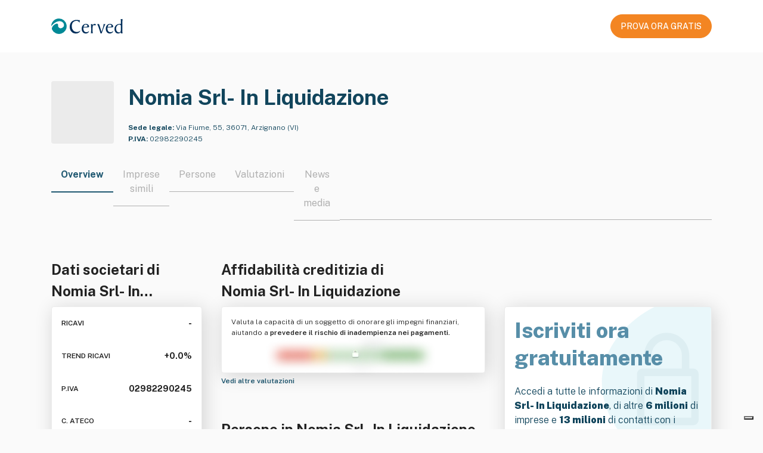

--- FILE ---
content_type: text/html; charset=utf-8
request_url: https://atoka.io/public/it/azienda/nomia-srl-in-liquidazione/df4b7d265801
body_size: 9846
content:
<!doctype html>
<html lang="it">
    <head>
        <meta charset="utf-8" />
        <meta http-equiv="X-UA-Compatible" content="IE=edge" />
        <meta name="viewport" content="width=device-width, initial-scale=1" />
        <link rel="shortcut icon" href="/public/static/favicon.ico" />

        <title>Nomia Srl- In Liquidazione: Dati societari | Atoka</title>

        <link rel="alternate" hreflang="x-default" href="https://atoka.io/public/it/azienda/nomia-srl-in-liquidazione/df4b7d265801" />
        <link rel="alternate" hreflang="it" href="https://atoka.io/public/it/azienda/nomia-srl-in-liquidazione/df4b7d265801" />

        <link rel="canonical" href="https://atoka.io/public/it/azienda/nomia-srl-in-liquidazione/df4b7d265801" />

        <meta name="keywords" content="Nomia Srl- In Liquidazione, Commercio, Prodotto (economia), Bene immobile, Locazione, Arredamento, Aziende Arzignano" />
        <meta name="description" content="Nomia Srl- In Liquidazione, Via Fiume, 55, 36071, Arzignano (VI). Scopri di più su Atoka." />

        <meta itemprop="name" content="Nomia Srl- In Liquidazione: Dati societari | Atoka" />
        <meta itemprop="url" content="https://atoka.io/public/it/azienda/nomia-srl-in-liquidazione/df4b7d265801" />

        <meta property="og:site_name" content="https://atoka.io/it/" />
        <meta property="og:title" content="Nomia Srl- In Liquidazione: Dati societari | Atoka" />
        <meta property="og:description" content="Nomia Srl- In Liquidazione, Via Fiume, 55, 36071, Arzignano (VI). Scopri di più su Atoka." />
        <meta property="og:url" content="https://atoka.io/public/it/azienda/nomia-srl-in-liquidazione/df4b7d265801" />
        <meta property="og:image" content="" />

        <meta name="twitter:card" content="summary_large_image" />
        <meta name="twitter:title" content="@atoka_io" />
        <meta name="twitter:site" content="https://atoka.io/it/" />
        <meta name="twitter:description" content="Nomia Srl- In Liquidazione: Dati societari | Atoka" />
        <meta name="twitter:url" content="https://atoka.io/public/it/azienda/nomia-srl-in-liquidazione/df4b7d265801" />
        <meta name="twitter:image" content="" />
        <meta name="twitter:creator" content="@atoka_io" />

        <link rel="preconnect" href="https://fonts.gstatic.com" crossorigin />
        <link
            rel="preload"
            as="font"
            type="font/woff2"
            href="https://fonts.gstatic.com/s/publicsans/v5/ijwRs572Xtc6ZYQws9YVwnNGfJ7QwOk1.woff2"
            crossorigin
        />
        <link
            href="https://fonts.googleapis.com/css2?family=Public+Sans:wght@300;400;500;600;700;800;900&display=swap"
            rel="stylesheet"
            media="print"
            onload="this.media='all'"
        />

        <link rel="preload" href="https://atoka.io/ds/atoka-design-system-3.0.19.min.css" as="style" />
        <link rel="preload" href="/public/static/atoka.min.css" as="style" />

        <script async src="https://kit.fontawesome.com/a577374dc1.js" crossorigin="anonymous"></script>

        <link rel="stylesheet" href="https://atoka.io/ds/atoka-design-system-3.0.19.min.css" />
        <link type="text/css" rel="stylesheet" href="/public/static/atoka.min.css" media="screen, print" />

        
            <script type="text/javascript">var _iub = _iub || []; _iub.csConfiguration = {"askConsentAtCookiePolicyUpdate":true,"countryDetection":true,"enableFadp":true,"enableLgpd":true,"enableUspr":true,"lang":"it","lgpdAppliesGlobally":false,"perPurposeConsent":true,"reloadOnConsent":true,"siteId":261017,"cookiePolicyId":551896,"i18n":{"it":{"banner":{"title":"","dynamic":{"body":"<div id=\"iubenda-cs-title\">Informativa</div><div id=\"iubenda-cs-paragraph\"><p class=\"iub-p\">In questo sito web utilizziamo cookie o tecnologie simili per finalità tecniche e, con il tuo consenso, di profilazione, anche di terze parti. Per maggiori informazioni leggi la nostra <a href=\"/privacy-policy/551896/cookie-policy?an=no&s_ck=false&newmarkup=yes\" class=\"iubenda-cs-cookie-policy-lnk\">cookie policy</a>.</p><p class=\"iub-p\">Puoi liberamente negare o prestare il tuo consenso ai cookie di profilazione cliccando sui tasti \"Rifiuta\" o \"Accetta\", oppure gestire in qualsiasi momento le tue preferenze sui cookie, revocare il consenso precedentemente manifestato e/o selezionarli in modo specifico, cliccando su \"Scopri di più e personalizza\".</p><br /><p class=\"iub-p\"></p><p class=\"iub-p\">Chiudendo questo banner, puoi comunque continuare a navigare sul sito senza cookie di profilazione.</p></div>"}}}},"banner":{"acceptButtonCaptionColor":"white","acceptButtonColor":"#0073CE","acceptButtonDisplay":true,"backgroundOverlay":true,"brandTextColor":"#ffffff","closeButtonRejects":true,"customizeButtonCaptionColor":"white","customizeButtonColor":"#212121","customizeButtonDisplay":true,"explicitWithdrawal":true,"listPurposes":true,"logo":"https://atoka.io/static/img/logo/logo.87a635a2247f.svg","ownerName":"Atoka","position":"float-bottom-right","rejectButtonCaptionColor":"white","rejectButtonColor":"#0073CE","rejectButtonDisplay":true,"showPurposesToggles":true,"showTotalNumberOfProviders":true,"textColor":"#ffffff"}};</script>
    <script type="text/javascript" src="//cs.iubenda.com/sync/261017.js"></script>
    <script type="text/javascript" src="//cdn.iubenda.com/cs/gpp/stub.js"></script>
    <script type="text/javascript" src="//cdn.iubenda.com/cs/iubenda_cs.js" charset="UTF-8" async></script>
        

        
            <script class="_iub_cs_activate" data-iub-purposes="4" type="text/plain">
              (function(w,d,s,l,i){w[l]=w[l]||[];w[l].push({'gtm.start':
              new Date().getTime(),event:'gtm.js'});var f=d.getElementsByTagName(s)[0],
              j=d.createElement(s),dl=l!='dataLayer'?'&l='+l:'';j.async=true;j.src=
              'https://www.googletagmanager.com/gtm.js?id='+i+dl;f.parentNode.insertBefore(j,f);
              })(window,document,'script','dataLayer','GTM-N5CJDCS');
            </script>
        

        
            <script class="_iub_cs_activate"  data-iub-purposes="4" type="text/javascript">
                if (window.isPiwikLoaded == undefined) {(function(window, document, dataLayerName, id) {
                window[dataLayerName]=window[dataLayerName]||[],window[dataLayerName].push({start:(new Date).getTime(),event:"stg.start"});var scripts=document.getElementsByTagName('script')[0],tags=document.createElement('script');
                function stgCreateCookie(a,b,c){var d="";if(c){var e=new Date;e.setTime(e.getTime()+24*c*60*60*1e3),d="; expires="+e.toUTCString()}document.cookie=a+"="+b+d+"; path=/"}
                var isStgDebug=(window.location.href.match("stg_debug")||document.cookie.match("stg_debug"))&&!window.location.href.match("stg_disable_debug");stgCreateCookie("stg_debug",isStgDebug?1:"",isStgDebug?14:-1);
                var qP=[];dataLayerName!=="dataLayer"&&qP.push("data_layer_name="+dataLayerName),isStgDebug&&qP.push("stg_debug");var qPString=qP.length>0?("?"+qP.join("&")):"";
                tags.async=!0,tags.src="https://cervedapps.containers.piwik.pro/"+id+".js"+qPString,scripts.parentNode.insertBefore(tags,scripts);
                !function(a,n,i){a[n]=a[n]||{};for(var c=0;c<i.length;c++)!function(i){a[n][i]=a[n][i]||{},a[n][i].api=a[n][i].api||function(){var a=[].slice.call(arguments,0);"string"==typeof a[0]&&window[dataLayerName].push({event:n+"."+i+":"+a[0],parameters:[].slice.call(arguments,1)})}}(i[c])}(window,"ppms",["tm","cm"]);
                })(window, document, 'dataLayer', '7a4793d4-ba3d-4a05-b1a8-30628dfdc979'); window.isPiwikLoaded = true;}
            </script>
        

        
        <script class="_iub_cs_activate" data-iub-purposes="4" type="text/plain" async src="https://www.googletagmanager.com/gtag/js?id=G-F9QPGNED4F"></script>
        <script class="_iub_cs_activate" data-iub-purposes="4" type="text/plain">
            ;(function(){
                window.dataLayer = window.dataLayer || [];
                function gtag(){dataLayer.push(arguments);}
                gtag('js', new Date());

                gtag('config', 'G-F9QPGNED4F');
            })()
        </script>

        <script type="application/ld+json">[{"@context":"http://schema.org/","@type":"WebPage","isAccessibleForFree":"False","hasPart":[{"@type":"WebPageElement","isAccessibleForFree":"False","cssSelector":".obfuscated"}],"mainEntity":[{"@type":"Corporation","name":"Nomia Srl- In Liquidazione","legalName":"NOMIA S.R.L.- IN LIQUIDAZIONE","url":"https://atoka.io/public/it/azienda/nomia-srl-in-liquidazione/df4b7d265801","image":"","logo":"","description":"- l'acquisto, la ristrutturazione, la locazione, la lottizzazione, la vendita e l'amministrazione di beni immobili in genere; - l'attivita' di elaborazione dati ed elaborazioni grafiche; - la consulenza e l'assistenza hardware e software ed il commercio dei relativi prodotti; - i servizi informatici in genere; - il commercio di materiali edili e di prodotti per l'edilizia e di accessori per la casa, mobili ed arredi; - l'assunzione di agenzie e rappresentanze, con o senza deposito, nei predetti settori. La societa', in via non prevalente e del tutto accessoria e strumentale per il raggiungimento dell'oggetto sociale, e comunque con espressa esclusione di qualsiasi attivita' svolta nei confronti del pubblico, potra' effettuare tutte le operazioni commerciali, finanziarie, industriali, mobiliari, immobiliari, concedere fidejussioni, avalli, cauzioni e garanzie, anche a favore di terzi nonche' assumere, solo a scopo di stabile investimento e non di collocamento, sia direttamente che indirettamente, partecipazioni in societa' italiane ed estere aventi oggetto analogo, affine o connesso al proprio.","sameAs":["http://www.nomia.it"],"alternateName":["NOMIA SRL","NOMIA","NOMIA SOCIETA' A RESPONSABILITA' LIMITATA"],"foundingDate":"2002","naics":"","address":{"@type":"PostalAddress","streetAddress":"Via Fiume, 55, 36071, Arzignano (VI)","addressCountry":"IT","addressRegion":"Vicenza","addressLocality":"Arzignano","postalCode":"36071"},"member":[{"@type":"Person","name":"Domenico Daffan","image":"","url":"https://atoka.io/public/it/azienda/nomia-srl-in-liquidazione/df4b7d265801"}]}]},{"@type":"FAQPage","@context":"http://schema.org/","isAccessibleForFree":"","mainEntity":[{"@type":"Question","name":"Qual è il sito web ufficiale di Nomia Srl- In Liquidazione?","acceptedAnswer":{"@type":"Answer","text":"Il sito web ufficiale di Nomia Srl- In Liquidazione, dove poter trovare info dettagliate sull'azienda è http://www.nomia.it."}},{"@type":"Question","name":"Qual è la Partita IVA di Nomia Srl- In Liquidazione?","acceptedAnswer":{"@type":"Answer","text":"La Partita IVA associata a Nomia Srl- In Liquidazione è 02982290245."}},{"@type":"Question","name":"Dove si trova la sede legale di Nomia Srl- In Liquidazione?","acceptedAnswer":{"@type":"Answer","text":"La sede legale di Nomia Srl- In Liquidazione si trova in Via Fiume, 55, 36071, Arzignano (VI)."}},{"@type":"Question","name":"Da quanto è operativa Nomia Srl- In Liquidazione?","acceptedAnswer":{"@type":"Answer","text":"Nomia Srl- In Liquidazione è operativa nel settore da 23 anni."}}]}]</script>
    </head>

    
        <body class="bs4-v3 overflow-hidden">
            
                <noscript>
                    <iframe
                        class="_iub_cs_activate"
                        data-iub-purposes="4"
                        data-suppressedsrc="https://www.googletagmanager.com/ns.html?id=GTM-N5CJDCS"
                        src="about:blank"
                        height="0"
                        width="0"
                        style="display:none;visibility:hidden"
                    ></iframe>
                </noscript>
            

            
    <nav class="navbar navbar-light navbar-expand-lg fixed-top public-navbar py-4 px-0">
        <div class="container d-flex justify-content-between">
            <div class="navbar-brand py-0">
                <img src="/public/static/images/logo-cerved.svg" width="120" height="40" alt="Cerved" />
            </div>
            <nav class="ml-auto navbar navbar-expand navbar-light px-0">
                <div class="nav-item d-none d-lg-flex">
                    <a
        class="atoka-btn btn btn-primary-orange btn-md btn-start-now-4-free font-weight-semibold text-center d-block"
        href="https://www.powerbiz.ai/lp-ottieni-informazioni-aziendali-prova-gratis/?utm_source=atoka_public&amp;utm_medium=organic&amp;utm_campaign=company_info"
        role="button"
    >
        PROVA ORA GRATIS
    </a>
                </div>
            </nav>
        </div>
    </nav>



            <div class="page-header">
                
    <input type="hidden" id="selectedProduct" value="powerbiz" />

    
    
    <section class="azienda">
        <div class="container">
            <div class="row">
                <div class="col" id="company">
                    <div class="d-flex pb-4">
                        <div class="atoka-logo-container-col">
                            <div class="atoka-logo-wrap rounded-md bg-gray">
                                <div class="atoka-logo-container">
                                    
                                        
                                            <div class="text-center rounded-md">
    
        <i class="fal fa-shopping-cart"></i>
    
</div>

                                        
                                    
                                </div>
                            </div>
                        </div>

                        <div class="col-company-desc d-flex flex-column justify-content-between">
                            <link href="https://atoka.io/public/it/azienda/nomia-srl-in-liquidazione/df4b7d265801" />
                            <h1 class="company-title line-clamp-title color-blue-400 mb-0">
                                Nomia Srl- In Liquidazione
                            </h1>

                            <div class="wrapper">
                                <div class="color-blue-400 size-12 line-clamp-2">
                                    
                                        <span class="font-weight-bold">Sede legale:</span>
                                        Via Fiume, 55, 36071, Arzignano (VI)
                                    
                                </div>
                                <div class="color-blue-400 pt-1 size-12 line-clamp-2">
                                    
                                        <span class="font-weight-bold">P.IVA:</span> 02982290245
                                    
                                </div>
                                
                            </div>
                        </div>
                    </div>

                    <div class="d-lg-none text-center mb-4">
                        <div class="d-flex justify-content-center">
                            <a
        class="atoka-btn btn btn-primary-orange btn-md btn-start-now-4-free font-weight-semibold text-center d-block"
        href="https://www.powerbiz.ai/lp-ottieni-informazioni-aziendali-prova-gratis/?utm_source=atoka_public&amp;utm_medium=organic&amp;utm_campaign=company_info"
        role="button"
    >
        PROVA ORA GRATIS
    </a>
                        </div>
                        <div class="mt-2">
                            <small
                                >Iscriviti gratis per sbloccare tutte le <strong>informazioni aziendali</strong></small
                            >
                        </div>
                    </div>

                    
    <style>
        .tab-switcher-container {
            max-width: 100%;
            overflow-x: auto;
            margin: 0 auto;
        }

         
         
        .tab-switcher-container::-webkit-scrollbar {
            display: none;
        }

         
        .tab-switcher-container {
            -ms-overflow-style: none;  
            scrollbar-width: none;  
        }

        .tab-switcher-container .tab-switcher-choice.active h6 {
            border-bottom: 2px solid #1f5871;
        }

        .tab-switcher-container .tab-switcher-choice h6 a {
            text-decoration: none;
            color: inherit;
        }

        .tab-switcher-container .tab-switcher-choice h6 {
            text-wrap: nowrap;
        }

        .tab-switcher-container .tab-switcher-rest {
            margin-bottom: 9px;  
        }
    </style>

    <div role="group" class="tab-switcher-container btn-group position-relative w-100">
        
            <span>
                <div class="active tab-switcher-choice">
                    <h6 class="title-component px-3">
                        
                            Overview
                        
                    </h6>
                </div>
            </span>
        
            <span>
                <div class=" tab-switcher-choice">
                    <h6 class="title-component px-3">
                        
                            <a href="https://www.powerbiz.ai/lp-ottieni-informazioni-aziendali-prova-gratis/?utm_source=atoka_public&amp;utm_medium=organic&amp;utm_campaign=company_info">Imprese simili</a>
                        
                    </h6>
                </div>
            </span>
        
            <span>
                <div class=" tab-switcher-choice">
                    <h6 class="title-component px-3">
                        
                            <a href="https://www.powerbiz.ai/lp-ottieni-informazioni-aziendali-prova-gratis/?utm_source=atoka_public&amp;utm_medium=organic&amp;utm_campaign=company_info">Persone</a>
                        
                    </h6>
                </div>
            </span>
        
            <span>
                <div class=" tab-switcher-choice">
                    <h6 class="title-component px-3">
                        
                            <a href="https://www.powerbiz.ai/lp-ottieni-informazioni-aziendali-prova-gratis/?utm_source=atoka_public&amp;utm_medium=organic&amp;utm_campaign=company_info">Valutazioni</a>
                        
                    </h6>
                </div>
            </span>
        
            <span>
                <div class=" tab-switcher-choice">
                    <h6 class="title-component px-3">
                        
                            <a href="https://www.powerbiz.ai/lp-ottieni-informazioni-aziendali-prova-gratis/?utm_source=atoka_public&amp;utm_medium=organic&amp;utm_campaign=company_info">News e media</a>
                        
                    </h6>
                </div>
            </span>
        
        <span class="tab-switcher-rest"></span>
    </div>


                    <div class="row">
                        <div class="col-lg-6">
                            <style>
        .detail-dati-societari .value-box:last-of-type {
            padding-bottom: 0;
        }

        .detail-dati-societari .card {
            height: 330px;
        }

        .detail-dati-societari .title {
            font-size: 12px;
            line-height: 22px;
            font-weight: 600;
        }

        .detail-dati-societari .value {
            font-size: 14px;
            line-height: 22px;
            font-weight: 700;
        }

        .detail-dati-societari .show-more {
            font-weight: 600;
        }
    </style>

    <div class="detail-dati-societari">
        
        <h2 class="line-clamp-2">Dati societari di <br>Nomia Srl- In Liquidazione</h2>

        <div class="card p-3 d-flex justify-content-between">
            <div class="value-box d-flex justify-content-between">
                    <span class="title">RICAVI</span>
                    <span class="value">-</span>
                </div>

                <div class="value-box d-flex justify-content-between">
                    <span class="title"> TREND RICAVI </span>
                    <span class="value" title="Non calcolabile">
                        <i class="fal fa-arrow-trend-down"></i><span class="ml-1">&#43;0.0%</span>
                    </span>
                </div>


            <div class="value-box d-flex justify-content-between">
                
                    <span class="title">P.IVA</span>
                    <span class="value">02982290245</span>
                
            </div>

            <div class="value-box d-flex justify-content-between">
                <span class="title">C. ATECO</span>
                <span class="value">
                    -
                </span>
            </div>

            <div class="value-box d-flex justify-content-between">
                <span class="title">DIPENDENTI</span>
                <span class="value">
                    -
                </span>
            </div>

            <div class="value-box d-flex justify-content-between">
                <span class="title">ANZIANITÁ</span>
                <span class="value">
                    
                        
                            
                                23 anni
                            
                        
                    
                </span>
            </div>
        </div>
        

        <a href="https://www.powerbiz.ai/lp-ottieni-informazioni-aziendali-prova-gratis/?utm_source=atoka_public&amp;utm_medium=organic&amp;utm_campaign=company_info" class="size-12">
            <strong>
                Vedi più informazioni
                <i class="fal fa-arrow-right ml-1"></i>
            </strong>
        </a>
    </div>
                        </div>
                        <div class="col-lg-10 d-flex flex-column justify-content-between">
                            <style>
        .detail-affidabilita-creditizia img {
            margin: auto;
             
            margin-top: -30px;
            margin-bottom: -30px;
        }
    </style>

    <div class="detail-affidabilita-creditizia">
        
        <h2 class="line-clamp-2">Affidabilità creditizia di <br>Nomia Srl- In Liquidazione</h2>

        <div class="card p-3">
            <p class="size-12 line-clamp-2">
                Valuta la capacità di un soggetto di onorare gli impegni finanziari, aiutando a
                <strong>prevedere il rischio di inadempienza nei pagamenti.</strong>
            </p>

            <img
                width="324"
                height="86"
                src="/public/static/images/blurred.webp"
                alt="Affidabilità creditizia"
            />
        </div>
        

        <a href="https://www.powerbiz.ai/lp-ottieni-informazioni-aziendali-prova-gratis/?utm_source=atoka_public&amp;utm_medium=organic&amp;utm_campaign=company_info" class="size-12">
            <strong>
                Vedi altre valutazioni
                <i class="fal fa-arrow-right ml-1"></i>
            </strong>
        </a>
    </div>
                            <style>
        .detail-persona {
            margin-top: 1.5rem;
        }
    </style>

    <div class="detail-persona">
            
            <h2 class="line-clamp-1">Persone in Nomia Srl- In Liquidazione</h2>
            <div class="card p-3">
                
                    
                        <div class="d-flex align-items-center">
                            <i class="fas fa-square-user mr-2 color-blue-400"></i>
                            <span class="line-clamp-1">Liquidatore</span>
                        </div>
                    


                    <div class="row size-12 mt-1">
                        <div class="col border-right pl-3 pt-2">
                            <span class="obfuscated">Nome e Cognome</span>
                        </div>

                        <div class="col">
                            <div class="d-flex align-items-center">
                                <i class="fas fa-envelope mr-2 color-blue-400"></i>
                                <span class="obfuscated">emailATexample.com</span>
                            </div>

                            <div class="d-flex align-items-center">
                                <i class="fas fa-phone mr-2 color-blue-400"></i>
                                <span class="obfuscated">+39 0123456789</span>
                            </div>
                        </div>
                    </div>
                
            </div>
            

            <a href="https://www.powerbiz.ai/lp-ottieni-informazioni-aziendali-prova-gratis/?utm_source=atoka_public&amp;utm_medium=organic&amp;utm_campaign=company_info" class="size-12 show-more">
                <strong>
                    Vedi altri contatti
                    <i class="fal fa-arrow-right ml-1"></i>
                </strong>
            </a>
        </div>
                        </div>
                        <div class="col">
                            <style>
    .detail-cta {
        margin-top: 80px;
    }

    .detail-cta .card {
        background: url('/public/static/images/lock.svg') no-repeat;
        background-color: white;
        background-size: contain;
        background-position: right;
        height: 330px;
    }

    .detail-cta .size-20 {
        font-size: 20px;
        line-height: 30px;
    }

    .detail-cta strong {
        font-weight: 900;
    }

    .detail-cta h1 {
        line-height: 1.3;
        font-weight: 800;
    }
</style>

<div class="detail-cta color-blue-400">
    <div class="card p-3 d-flex flex-column ">
        <div class="mb-auto">
            <h1 class="color-blue-100">
                Iscriviti ora <br>gratuitamente
            </h1>
        </div>

        <div class="mb-auto">
            <p class="size-16">
                Accedi a tutte le informazioni di <strong>Nomia Srl- In Liquidazione</strong>, di altre
                <strong>6 milioni</strong> di imprese e <strong>13 milioni</strong> di contatti con i prodotti
                Cerved pensati per te!
            </p>
        </div>

        <div class="d-flex justify-content-center mb-3">
            <a
        class="atoka-btn btn btn-primary-orange btn-md btn-start-now-4-free font-weight-semibold text-center d-block"
        href="https://www.powerbiz.ai/lp-ottieni-informazioni-aziendali-prova-gratis/?utm_source=atoka_public&amp;utm_medium=organic&amp;utm_campaign=company_info"
        role="button"
    >
        PROVA ORA GRATIS
    </a>
        </div>
    </div>
</div>
                        </div>
                    </div>
                </div>
            </div>

            <style>
        .detail-descrizione .i-badge {
            overflow: hidden;
            height: 22px;
        }
    </style>

    
        <div class="detail-descrizione mb-3">
            <h2 class="line-clamp-1">Descrizione di Nomia Srl- In Liquidazione</h2>

            <div class="card p-3">
                <p class="size-14">
                    - l&#39;acquisto, la ristrutturazione, la locazione, la lottizzazione, la vendita e l&#39;amministrazione di beni immobili in genere; - l&#39;attivita&#39; di elaborazione dati ed elaborazioni grafiche; - la consulenza e l&#39;assistenza hardware e software ed il commercio dei relativi prodotti; - i servizi informatici in genere; - il commercio di materiali edili e di prodotti per l&#39;edilizia e di accessori per la casa, mobili ed arredi; - l&#39;assunzione di agenzie e rappresentanze, con o senza deposito, nei predetti settori. La societa&#39;, in via non prevalente e del tutto accessoria e strumentale per il raggiungimento dell&#39;oggetto sociale, e comunque con espressa esclusione di qualsiasi attivita&#39; svolta nei confronti del pubblico, potra&#39; effettuare tutte le operazioni commerciali, finanziarie, industriali, mobiliari, immobiliari, concedere fidejussioni, avalli, cauzioni e garanzie, anche a favore di terzi nonche&#39; assumere, solo a scopo di stabile investimento e non di collocamento, sia direttamente che indirettamente, partecipazioni in societa&#39; italiane ed estere aventi oggetto analogo, affine o connesso al proprio.
                </p>

                <strong class="size-14">Parole chiave</strong>
                        <div class="d-flex align-items-center mt-2 line-clamp-1 flex-wrap i-badge"><span class="atoka-badge entity-badge mr-2 mb-1 badge">
                                    Commercio
                                </span><span class="atoka-badge entity-badge mr-2 mb-1 badge">
                                    Prodotto (economia)
                                </span><span class="atoka-badge entity-badge mr-2 mb-1 badge">
                                    Bene immobile
                                </span><span class="atoka-badge entity-badge mr-2 mb-1 badge">
                                    Locazione
                                </span><span class="atoka-badge entity-badge mr-2 mb-1 badge">
                                    Arredamento
                                </span><span class="atoka-badge entity-badge mr-2 mb-1 badge">
                                    Casa
                                </span><span class="atoka-badge entity-badge mr-2 mb-1 badge">
                                    Consulenza
                                </span><span class="atoka-badge entity-badge mr-2 mb-1 badge">
                                    Edilizia
                                </span><span class="atoka-badge entity-badge mr-2 mb-1 badge">
                                    Hardware
                                </span><span class="atoka-badge entity-badge mr-2 mb-1 badge">
                                    Investimento
                                </span><span class="atoka-badge entity-badge mr-2 mb-1 badge">
                                    Mobile (arredamento)
                                </span><span class="atoka-badge entity-badge mr-2 mb-1 badge">
                                    Musica
                                </span>
                        </div>
            </div>
        </div>
            
    

    <style>
        .azienda .detail-faq {
            details > summary {
                width: fit-content;
                font-weight: 500;
                list-style-type: none;
            }

            details > summary::-webkit-details-marker {
                display: none;
            }

            details > summary::before {
                content: "\f054";
                width: 16px;
                margin-right: 8px;
                display: inline-block;
                font-family: "Font Awesome 7 Pro";
            }

            details[open] > summary::before {
                content: "\f077";
            }
        }

        .azienda .faq-item {
            margin-bottom: 1.5rem;
        }

        .azienda .faq-item:last-of-type {
            margin-bottom: 0;
        }

        .detail-faq .faq-question {
            text-align: justify;
        }
    </style>

    
        <div class="detail-faq">
            <h2 class="line-clamp-1">Domande frequenti su Nomia Srl- In Liquidazione</h2>
            <div class="card p-3">
                
                    <details class="faq-item">
                        <summary class="faq-question d-flex">
                            <span class="line-clamp-1">
                                Qual è il sito web ufficiale di Nomia Srl- In Liquidazione
                            </span>?
                        </summary>
                        <div class="faq-answer mt-3">Il sito web ufficiale di Nomia Srl- In Liquidazione, dove poter trovare info dettagliate sull&#39;azienda è http://www.nomia.it.</div>
                    </details>
                
                    <details class="faq-item">
                        <summary class="faq-question d-flex">
                            <span class="line-clamp-1">
                                Dove si trova la sede legale di Nomia Srl- In Liquidazione
                            </span>?
                        </summary>
                        <div class="faq-answer mt-3">La sede legale di Nomia Srl- In Liquidazione si trova in Via Fiume, 55, 36071, Arzignano (VI).</div>
                    </details>
                
                    <details class="faq-item">
                        <summary class="faq-question d-flex">
                            <span class="line-clamp-1">
                                Da quanto è operativa Nomia Srl- In Liquidazione
                            </span>?
                        </summary>
                        <div class="faq-answer mt-3">Nomia Srl- In Liquidazione è operativa nel settore da 23 anni.</div>
                    </details>
                
                    <details class="faq-item">
                        <summary class="faq-question d-flex">
                            <span class="line-clamp-1">
                                Qual è la Partita IVA di Nomia Srl- In Liquidazione
                            </span>?
                        </summary>
                        <div class="faq-answer mt-3">La Partita IVA associata a Nomia Srl- In Liquidazione è 02982290245.</div>
                    </details>
                
            </div>
        </div>
    


        </div>
    </section>

            </div>

            
    <footer class="public-footer py-5">
        <div class="container">
            <div class="row">
                <div
                    class="d-flex flex-column justify-content-center align-items-center justify-content-md-start align-items-md-start mb-5  col-md-8 col-sm-24"
                >
                    <img
                        src="/public/static/images/logo-cerved.svg"
                        width="120"
                        height="40"
                        alt="Cerved"
                        rel="noopener"
                    />
                </div>
                <div class="text-center text-md-left col-md-16 col-sm-24">
                    <div class="row">
                        <div class="mb-4 mb-md-0 col-md-6 col-12">
                            
                                <div class="h6 size-12 font-weight-bold gray">
                                    
                                        Soluzioni
                                    
                                </div>
                                <ul>
                                    <li>
                                        <a href="https://atoka.io/pages/it/soluzioni/atoka-start/">Atoka Sales</a>
                                    </li>
                                    <li>
                                        <a href="https://www.powerbiz.ai/lp-ottieni-informazioni-aziendali-prova-gratis/">Powerbiz</a>
                                    </li>
                                </ul>
                            
                        </div>
                        <div class="mb-4 mb-md-0 col-md-8 col-12">
                            
                                <div class="h6 size-12 font-weight-bold gray">
                                    
                                        Info Legali
                                    
                                </div>
                                <ul>
                                    
                                        
                                            <li>
                                                <a href="https://atoka.io/pages/it/tos/">Termini di Utilizzo</a>
                                            </li>
                                        
                                    
                                        
                                            <li>
                                                <a href="https://atoka.io/pages/it/disclaimer/">Condizioni d&#39;uso/Disclaimer</a>
                                            </li>
                                        
                                    
                                        
                                            <li>
                                                <a href="https://atoka.io/pages/it/cookie-policy/">Cookie Policy</a>
                                            </li>
                                        
                                    
                                        
                                            <li>
                                                <a href="https://atoka.io/pages/it/data-privacy/">Privacy Policy</a>
                                            </li>
                                        
                                    
                                    
                                        <li>
                                            <a href="#" class="iubenda-cs-preferences-link"
                                                >Preferenze consenso</a
                                            >
                                        </li>
                                    
                                </ul>
                            
                        </div>
                        <div class="mb-4 mb-md-0 col-md-8 col-24">
                            
                                <div style="height: 26px"></div>
                                <ul>
                                    <li>
                                        <a
                                            href="https://cloudsecurityalliance.org/star/registry/spaziodati-s-r-l/"
                                            target="_blank"
                                            rel="noopener"
                                        >
                                            CSA STAR Self-Assessment (CAIQ)
                                        </a>
                                    </li>
                                    <li>
                                        <a
                                            rel="noopener"
                                            href="https://www.informativaprivacyancic.it/"
                                            target="_blank"
                                        >
                                            Informativa privacy ANCIC
                                        </a>
                                    </li>
                                    <li>
                                        <a
                                            rel="noopener"
                                            href="https://design-system.atoka.io/media/informativa_bi_spaziodati.pdf"
                                            target="_blank"
                                        >
                                            Informativa privacy info commerciali
                                        </a>
                                    </li>
                                </ul>
                            
                        </div>
                    </div>
                    <div class="mt-4 row footer-spaziodati">
                        <div class="d-flex flex-column mb-4 mb-md-0 col-md-16 col-sm-24">
                            <small>
                                <strong>© 2026 SpazioDati S.r.l.</strong> <br />
                                Via Adriano Olivetti 13, 38122 Trento (Trento) &mdash; REA TN 210089 <br />
                                Capitale sociale € 21.600 &mdash; C.F &amp; P.IVA 02241890223
                                &mdash; P.IVA di Gruppo 12022630961 <br />
                                Azienda con Sistema di Gestione della Sicurezza delle Informazioni certificato da Certiquality – UNI CEI EN ISO/IEC 27001:2017 <br />
                                Società soggetta a direzione e controllo da parte di
                                <a href="https://cerved.com" target="_blank" rel="noopener"
                                    ><u>Cerved Group S.p.A.</u></a
                                >
                            </small>
                        </div>
                        <div
                            class="d-flex justify-content-center justify-content-md-end align-items-center col-md-8 col-sm-24"
                        >
                            <a rel="noopener" href="https://spaziodati.eu/it/" target="_blank">
                                <img
                                    alt="SpazioDati"
                                    width="122"
                                    height="33"
                                    src="//atoka.io/ds/media/logo-spaziodati.png"
                                />
                            </a>
                        </div>
                    </div>
                </div>
            </div>
        </div>
    </footer>



            <script
                src="https://code.jquery.com/jquery-3.5.1.slim.min.js"
                integrity="sha384-DfXdz2htPH0lsSSs5nCTpuj/zy4C+OGpamoFVy38MVBnE+IbbVYUew+OrCXaRkfj"
                crossorigin="anonymous"
            ></script>
            <script
                src="https://cdn.jsdelivr.net/npm/popper.js@1.16.1/dist/umd/popper.min.js"
                integrity="sha384-9/reFTGAW83EW2RDu2S0VKaIzap3H66lZH81PoYlFhbGU+6BZp6G7niu735Sk7lN"
                crossorigin="anonymous"
            ></script>
            <script
                src="https://cdn.jsdelivr.net/npm/bootstrap@4.5.3/dist/js/bootstrap.min.js"
                integrity="sha384-w1Q4orYjBQndcko6MimVbzY0tgp4pWB4lZ7lr30WKz0vr/aWKhXdBNmNb5D92v7s"
                crossorigin="anonymous"
            ></script>

            <script>
                $(function () {
                    $('[data-toggle="tooltip"]').tooltip();
                });
            </script>
        </body>
    
</html>
